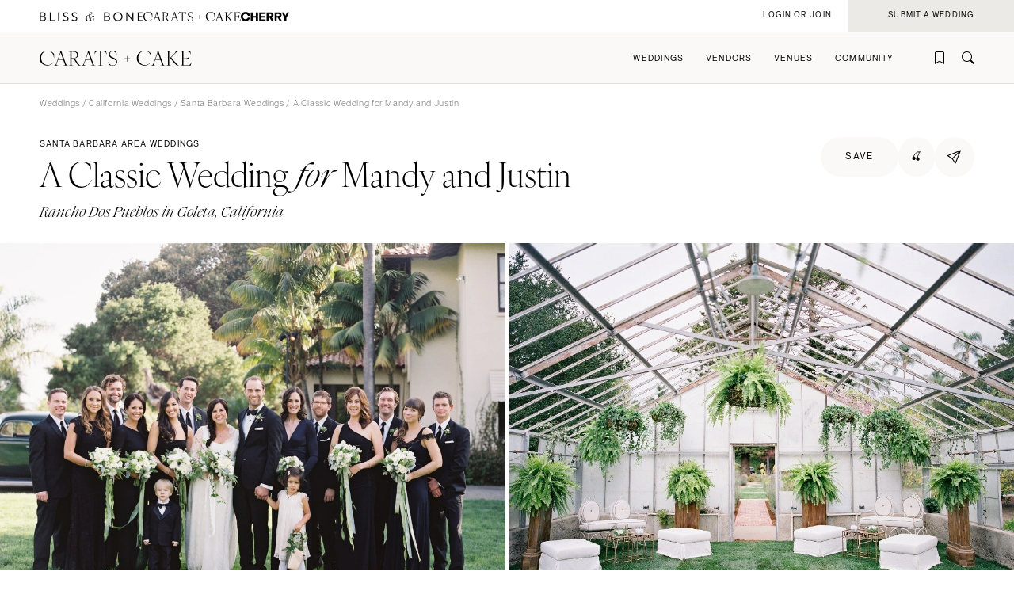

--- FILE ---
content_type: text/html; charset=UTF-8
request_url: https://caratsandcake.com/wedding/mandyandjustin
body_size: 10681
content:



	


	<!DOCTYPE HTML>
<html lang="en">
<head>
<link rel="preconnect" href="https://use.typekit.net">
<link rel="preconnect" href="https://cdnjs.cloudflare.com">
<meta charset="utf-8">
<meta name="viewport" content="width=device-width,initial-scale=1">
<meta name="theme-color" content="#ffffff">



<title>Santa Barbara Area Weddings | Rancho Dos Pueblos | Mandy & Justin</title>
<meta name="description" content="Inside Mandy & Justin's Rancho Dos Pueblos wedding: View all of the design details, and connect with the Santa Barbara area vendors who made it happen.">
<meta name="author" content="">

<meta name="robots" content="INDEX, FOLLOW">

<!-- Open Graph -->
<meta property="og:title" content="Santa Barbara Area Weddings | Rancho Dos Pueblos | Mandy & Justin">
<meta property="og:description" content="Inside Mandy & Justin's Rancho Dos Pueblos wedding: View all of the design details, and connect with the Santa Barbara area vendors who made it happen.">
<meta property="og:type" content="website">

<meta property="og:image" content="/_images/utility/Carats-and-Cake-fb.jpg">

<!-- Twitter Card -->
<meta name="twitter:title" content="Santa Barbara Area Weddings | Rancho Dos Pueblos | Mandy & Justin">
<meta name="twitter:card" content="summary">
<meta name="twitter:description" content="Inside Mandy & Justin's Rancho Dos Pueblos wedding: View all of the design details, and connect with the Santa Barbara area vendors who made it happen.">
<meta name="twitter:image" content="/_images/utility/Carats-and-Cake-tw.jpg">

	

<link rel="icon" type="image/png" href="/favicon-96x96.png?v=2" sizes="96x96" />
<link rel="icon" type="image/svg+xml" href="/favicon.svg?v=2" />
<link rel="shortcut icon" href="/favicon.ico?v=2" />
<link rel="apple-touch-icon" sizes="180x180" href="/apple-touch-icon.png?v=2" />
<meta name="apple-mobile-web-app-title" content="Carats + Cake" />
<link rel="manifest" href="/site.webmanifest?v=2" />

<link rel="stylesheet preload" href="https://use.typekit.net/irr0rbw.css" type="text/css" media="all" as="style">
<link rel="stylesheet" href="https://caratsandcake.com/_css/global.css?20260113" type="text/css">

<link rel="stylesheet" href="https://caratsandcake.com/_css/wedding_detail.css?20260113" type="text/css" />
<style>
.videoSection .content {
	padding:var(--paddingHigher);
	margin-top:0;
	margin-bottom: 0;
}
.videoSection {
	background:rgba(236, 234, 230, 0.7);
}
</style>


<script src="https://cdnjs.cloudflare.com/ajax/libs/cash/8.1.0/cash.min.js"></script>
<script src="https://cdnjs.cloudflare.com/ajax/libs/gsap/3.13.0/gsap.min.js" integrity="sha512-NcZdtrT77bJr4STcmsGAESr06BYGE8woZdSdEgqnpyqac7sugNO+Tr4bGwGF3MsnEkGKhU2KL2xh6Ec+BqsaHA==" crossorigin="anonymous" referrerpolicy="no-referrer"></script>
<script src="https://cdnjs.cloudflare.com/ajax/libs/gsap/3.13.0/ScrollTrigger.min.js" integrity="sha512-P2IDYZfqSwjcSjX0BKeNhwRUH8zRPGlgcWl5n6gBLzdi4Y5/0O4zaXrtO4K9TZK6Hn1BenYpKowuCavNandERg==" crossorigin="anonymous" referrerpolicy="no-referrer"></script>
<script src="https://cdnjs.cloudflare.com/ajax/libs/gsap/3.13.0/ScrollToPlugin.min.js" integrity="sha512-kz526itdNcpyMs18TLPOhsnIeOIO1JywWKbbF77zR+ZKpZ4gwubXhwaURHpt5Se9AAqSK2j8ID0LnfXsB2Jkjg==" crossorigin="anonymous" referrerpolicy="no-referrer"></script>
<script src="https://caratsandcake.com/_scripts/cncMain-min.js?20260119a"></script>

<script src="https://cdnjs.cloudflare.com/ajax/libs/jquery/3.7.1/jquery.min.js" integrity="sha512-v2CJ7UaYy4JwqLDIrZUI/4hqeoQieOmAZNXBeQyjo21dadnwR+8ZaIJVT8EE2iyI61OV8e6M8PP2/4hpQINQ/g==" crossorigin="anonymous" referrerpolicy="no-referrer"></script>
<script src="https://cdnjs.cloudflare.com/ajax/libs/justifiedGallery/3.8.1/js/jquery.justifiedGallery.min.js" integrity="sha512-8dQZtymfQeDiZ4bBCFhrKZhDcZir15MqnEDBRiR6ReIVHLcdnCyJrhPIS0QifLGuMkFZsw9QMNeD9JtiLwieTQ==" crossorigin="anonymous" referrerpolicy="no-referrer"></script>
<script src="https://caratsandcake.com/_scripts/weddingDetail-min.js?20260119a"></script>
<script type='text/javascript' src='https://platform-api.sharethis.com/js/sharethis.js#property=6908d95b50eca9f24072510a&product=inline-share-buttons' async='async'></script>



<!-- Google Tag Manager -->
<script>(function(w,d,s,l,i){w[l]=w[l]||[];w[l].push({'gtm.start':
new Date().getTime(),event:'gtm.js'});var f=d.getElementsByTagName(s)[0],
j=d.createElement(s),dl=l!='dataLayer'?'&l='+l:'';j.async=true;j.src=
'https://www.googletagmanager.com/gtm.js?id='+i+dl;f.parentNode.insertBefore(j,f);
})(window,document,'script','dataLayer','GTM-54MH59X');</script>
<!-- End Google Tag Manager -->


</head>

<body>


<!-- Google Tag Manager (noscript) -->
<noscript><iframe src="https://www.googletagmanager.com/ns.html?id=GTM-54MH59X"
height="0" width="0" style="display:none;visibility:hidden"></iframe></noscript>
<!-- End Google Tag Manager (noscript) -->



<nav id="mainNav">
	<ul>
		<li>
			<a class="dropList" title="Weddings" href="https://caratsandcake.com/featured-weddings">Weddings</a>
			<ul class="submenu">
				<li class="column list narrow">
					<div class="topHead"><span>Explore Weddings</span></div>
					<ul data-title="Explore Weddings">
						<li><a href="https://caratsandcake.com/cherry" title="Search Wedding Photos">Cherry</a></li>
						<li><a href="https://caratsandcake.com/featured-weddings" title="Explore Featured Weddings">Featured Weddings</a></li>
						<li><a href="https://caratsandcake.com/wedding-highlights" title="View the Highlight Gallery">Highlight Gallery</a></li>
						<li><a href="https://caratsandcake.com/weddings" title="All Weddings">All Weddings</a></li>
					</ul>
				</li>
				<li class="column list">
					<div class="topHead"><span>Get Featured</span></div>
					<ul data-title="Get Featured">
					<li><a rel="nofollow" class="loginButton loginAccButton" title="Join the Community">Join the Community</a></li>
						<li><a href="https://caratsandcake.com/submit-a-wedding" title="Submit a Wedding">Submit a Wedding</a></li>
						<li><a href="https://caratsandcake.com/about-cherry" title="About Cherry">About Cherry</a></li>
						<li><a href="https://caratsandcake.com/articles" title="Weddings 101">Weddings 101</a></li>
						<li><a href="https://caratsandcake.com/help-center" title="Help Center">Help Center</a></li>
					</ul>
				</li>
				<li class="column image">
				
					<div class="imgCont">
						<a href="https://caratsandcake.com/submit-a-wedding" class="topHead" title="Submit a Wedding">Submit a Wedding</a>
						<ul class="image">
							<li>
								<a href="https://caratsandcake.com/submit-a-wedding" title="Submit a Wedding">
									
										<img src="https://caratsandcake.com/_images/cache/rebecca-and-evan-samuel-lippke-3-266368-1764013248.webp" alt="Submit your Wedding to Carats & Cake" loading="lazy" width="190" height="285">
									
								</a>
							</li>
						</ul>
					</div>
				
				</li>
			</ul>
		</li>
		<li>
			<a class="dropList" title="Vendors" href="https://caratsandcake.com/featured-wedding-vendors">Vendors</a>
			<ul class="submenu">
				<li class="column list">
					<div class="topHead"><span>Build Your Vendor Team</span></div>
					<ul data-title="Build Your Vendor Team">
						
						<li><a href="https://caratsandcake.com/wedding-vendors" title="Search Wedding Vendors by Location">Search by Location</a></li>
						<li><a href="https://caratsandcake.com/wedding-vendors/wedding-planners" title="Search Wedding Planning & Design">Planning & Design</a></li>
						<li><a href="https://caratsandcake.com/wedding-vendors/wedding-photographers" title="Search Wedding Photographers">Photographers</a></li> 
						<li><a href="https://caratsandcake.com/wedding-vendors/wedding-florists" title="Search Wedding Florists">Flowers</a></li>
						<li><a href="https://caratsandcake.com/wedding-vendors/wedding-videographers" title="Search Wedding Videographers">Videographers</a></li>
						<li><a href="https://caratsandcake.com/wedding-vendors/wedding-content-creators" title="Search Content Creators">Content Creators</a></li>
						<li><a href="https://caratsandcake.com/wedding-vendors/wedding-caterers" title="Search Wedding Caterers">Catering</a></li>
						<li><a href="https://caratsandcake.com/wedding-vendors/wedding-cakes" title="Search Wedding Cakes">Cakes</a></li>
						<li><a href="https://caratsandcake.com/wedding-vendors/wedding-websites" title="Search Wedding Websites">Wedding Websites</a></li>
						<li><a href="https://caratsandcake.com/wedding-vendors/wedding-invitations" title="Search Wedding Invitations">Invitations</a></li>
						<li><a href="https://caratsandcake.com/wedding-vendors/online-wedding-invitations" title="Search Online Invitations">Online Invitations</a></li>
						<li><a href="https://caratsandcake.com/wedding-vendors/wedding-stationery" title="Search Wedding Stationery">Stationery</a></li>
						<li><a href="https://caratsandcake.com/wedding-vendors/wedding-hair-and-makeup" title="Search Wedding Hair & Makeup">Hair & Makeup</a></li>
						<li><a href="https://caratsandcake.com/wedding-vendors/wedding-bands" title="Search Wedding Bands">Bands</a></li>
						<li><a href="https://caratsandcake.com/wedding-vendors/wedding-djs" title="Search Wedding DJs">DJs</a></li>
						<li><a href="https://caratsandcake.com/wedding-vendors/wedding-music" title="Search Wedding Musicians">Music</a></li>
						<li><a href="https://caratsandcake.com/wedding-vendors/wedding-entertainment" title="Search Wedding Entertainment">Entertainment</a></li>
						<li><a href="https://caratsandcake.com/wedding-vendors/wedding-decor" title="Search Wedding Lighting & Decor">Lighting & Decor</a></li>
						<li><a href="https://caratsandcake.com/wedding-vendors/wedding-rentals" title="Search Wedding Rentals">Rentals</a></li>
						<li><a href="https://caratsandcake.com/wedding-vendors/wedding-officiants" title="Search Wedding Officiants">Officiants</a></li>
						<li><a href="https://caratsandcake.com/wedding-vendors/wedding-dresses" title="Search Wedding Dresses">Dresses</a></li>
						<li><a href="https://caratsandcake.com/wedding-vendors/wedding-shoes" title="Search Wedding Shoes">Shoes</a></li>
						<li><a href="https://caratsandcake.com/wedding-vendors/wedding-hair-accessories" title="Search Wedding Hair Accessories">Hair Accessories</a></li>
						<li><a href="https://caratsandcake.com/wedding-vendors/bridesmaid-dresses" title="Search Wedding Bridesmaid Dresses">Bridesmaid Dresses</a></li>
						<li><a href="https://caratsandcake.com/wedding-vendors/wedding-suits-wedding-tuxedos" title="Search Wedding Suits & Tuxedos">Suits & Tuxedos</a></li>
						<li><a href="https://caratsandcake.com/wedding-vendors/wedding-rings" title="Search Wedding Rings & Jewelry">Rings & Jewelry</a></li>
						<li><a href="https://caratsandcake.com/wedding-vendors/wedding-transportation-limos" title="Search Wedding Transportation & Limos">Transportation</a></li>
						<li><a href="https://caratsandcake.com/wedding-vendors/wedding-favors-gifts" title="Search Wedding Favors & Gifts">Favors & Gifts</a></li>


					</ul>
				</li>
				<li class="column list narrow">
					<div class="topHead"><span>For Vendors</span></div>
					<ul data-title="For Vendors">
						<li><a href="https://caratsandcake.com/why-carats-and-cake" title="Why Carats & Cake">Why Carats & Cake</a></li>
						<li><a href="https://caratsandcake.com/membership-features-and-pricing" title="Membership Features">Membership Features</a></li>
					<li><a rel="nofollow" class="loginButton loginAccButton" title="Create a Free Profile">Create a Free Profile</a></li>
						<li><a href="https://caratsandcake.com/submit-a-wedding" title="Submit a Wedding">Submit a Wedding</a></li>
						<li><a href="https://caratsandcake.com/help-center/claim-existing-profile" title="How to Claim an Existing Profile">How to Claim an Existing Profile</a></li>
					</ul>
				</li>
				<li class="column image">
				
					<div class="imgCont">
						<a href="https://caratsandcake.com/wedding-vendors" class="topHead" title="Explore Vendors">Explore Vendors</a>
						<ul class="image">
							<li>
								<a href="https://caratsandcake.com/wedding-vendors" title="Explore Vendors">
									
										<img src="https://caratsandcake.com/_images/cache/Barnes-Foundation-Wedding-00025-266367-1764013240.webp" alt="See Carats & Cake featured wedding vendors" loading="lazy" width="190" height="285">
									
								</a>
							</li>
						</ul>
					</div>
				
				</li>
			</ul>
		</li>
		<li>
			<a class="dropList" title="Venues" href="https://caratsandcake.com/featured-wedding-venues">Venues</a>
			<ul class="submenu">
				<li class="column list">
					<div class="topHead"><span>Find Your Venue</span></div>
					<ul data-title="Find Your Venue">
						
						<li><a href="https://caratsandcake.com/wedding-venues" title="Search Wedding Venues by Location">Search by Location</a></li>
						<li><a href="https://caratsandcake.com/wedding-venues/hotel" title="Search Resort & Hotel Wedding Venues">Resort & Hotel</a></li>
						<li><a href="https://caratsandcake.com/wedding-venues/event-space" title="Search Event Space Weddding Venues">Event Space</a></li> 
						<li><a href="https://caratsandcake.com/wedding-venues/vineyard" title="Search Vineyard Wedding Venues">Vineyard</a></li>
						<li><a href="https://caratsandcake.com/wedding-venues/estate" title="Search Estate Wedding Venues">Estate</a></li>
						<li><a href="https://caratsandcake.com/wedding-venues/country-club" title="Search Country Club Wedding Venues">Country Club</a></li>
						<li><a href="https://caratsandcake.com/wedding-venues/barn" title="Search Barn Wedding Venues">Barn</a></li>
						<li><a href="https://caratsandcake.com/wedding-venues/museum" title="Search Museum Wedding Venues">Museum</a></li>
						<li><a href="https://caratsandcake.com/wedding-venues/restaurant" title="Search Restaurant Wedding Venues">Restaurant</a></li>
						<li><a href="https://caratsandcake.com/wedding-venues/beach" title="Search Beach Wedding Venues">Beach</a></li>
						<li><a href="https://caratsandcake.com/wedding-venues/desert" title="Search Desert Wedding Venues">Desert</a></li>
						<li><a href="https://caratsandcake.com/wedding-venues/garden" title="Search Garden Wedding Venues">Garden</a></li>
						<li><a href="https://caratsandcake.com/wedding-venues/mountain" title="Search Mountain Wedding Venues">Mountain</a></li>
						<li><a href="https://caratsandcake.com/wedding-venues/outdoor" title="Search Outdoor Wedding Venues">Outdoor</a></li>
						<li><a href="https://caratsandcake.com/wedding-venues/waterfront" title="Search Waterfront Wedding Venues">Waterfront</a></li>
					</ul>
				</li>
				<li class="column list narrow">
					<div class="topHead"><span>For Venues</span></div>
					<ul data-title="For Vendors">
						<li><a href="https://caratsandcake.com/why-carats-and-cake" title="Why Carats & Cake">Why Carats & Cake</a></li>
						<li><a href="https://caratsandcake.com/membership-features-and-pricing" title="Membership Features">Membership Features</a></li>
					<li><a rel="nofollow" class="loginButton loginAccButton" title="Create a Free Profile">Create a Free Profile</a></li>
						<li><a href="https://caratsandcake.com/submit-a-wedding" title="Submit a Wedding">Submit a Wedding</a></li>
						<li><a href="https://caratsandcake.com/help-center/claim-existing-profile" title="How to Claim an Existing Profile">How to Claim an Existing Profile</a></li>
					</ul>
				</li>
				<li class="column image">
				
					<div class="imgCont">
						<a href="https://caratsandcake.com/wedding-venues" class="topHead" title="Explore Venues">Explore Venues</a>
						<ul class="image">
							<li>
								<a href="https://caratsandcake.com/wedding-venues" title="Explore Venues">
									
										<img src="https://caratsandcake.com/_images/cache/Shabei-and-Xiancong-Carmen-de-Los-Chapiteles-030-266366-1764013203.webp" alt="" loading="lazy" width="190" height="285">
									
								</a>
							</li>
						</ul>
					</div>
				
				</li>
			</ul>
		</li>
		<li>
			<a class="dropList" title="Venues" href="https://caratsandcake.com/why-carats-and-cake">Community</a>
			<ul class="submenu">
				<li class="column list narrow">
					<div class="topHead"><span>For Vendors & Venues</span></div>
					<ul data-title="For Vendors & Venues">
						<li><a href="https://caratsandcake.com/why-carats-and-cake" title="Why Carats & Cake">Why Carats & Cake</a></li>
						<li><a href="https://caratsandcake.com/membership-features-and-pricing" title="Membership Features">Membership Features</a></li>
					<li><a rel="nofollow" class="loginButton loginAccButton" title="Create a Free Profile">Create a Free Profile</a></li>
						<li><a href="https://caratsandcake.com/help-center/claim-existing-profile" title="How to Claim an Existing Profile">How to Claim an Existing Profile</a></li>
						<li><a href="https://caratsandcake.com/submit-a-wedding" title="Submit a Wedding">Submit a Wedding</a></li>
						<li><a href="https://caratsandcake.com/how-wedding-submissions-work" title="Lifecycle of a Submission">Lifecycle of a Submission</a></li>
					</ul>
				</li>
				<li class="column list">
					<div class="topHead"><span>For Couples</span></div>
					<ul data-title="For Couples">
					<li><a rel="nofollow" class="loginButton loginAccButton" title="Join the Community">Join the Community</a></li>
						<li><a href="https://caratsandcake.com/submit-a-wedding" title="Submit my Wedding">Submit my Wedding</a></li>
						<li><a href="https://caratsandcake.com/articles" title="Weddings 101">Weddings 101</a></li>
					</ul>
				</li>
				<li class="column image">
				
					<div class="imgCont">
						<a href="https://caratsandcake.com/account" class="topHead" title="Join the Community">Join the Community</a>
						<ul class="image">
							<li>
								<a href="https://caratsandcake.com/account" title="Join the Community">
									
										<img src="https://caratsandcake.com/_images/cache/sammy-richard-alice-mahran-join-2-266369-1764013255.webp" alt="" loading="lazy" width="190" height="285">
									
								</a>
							</li>
						</ul>
					</div>
				
				</li>
			</ul>
		</li>
	</ul>
</nav>

	
	<div id="mainContent">
	
		<header>
			<div class="topHeader">
				<div class="logoCont">
					<a href="https://blissandbone.com" class="logoSmall bandb" title="Find the Best Wedding Website and Top Websites for Weddings"></a>
					<a href="https://caratsandcake.com/" class="logoSmall candc" title="See the latest Weddings to Find a Wedding Venue and Build Your Wedding Vendor Team"></a>
					<a href="/cherry" class="logoSmall cherry" title="Search wedding photos"></a>
				</div>
			</div>
			<div class="navHeader">
				<a href="https://caratsandcake.com/" class="logo" title="See the latest Weddings to Find a Wedding Venue and Build Your Wedding Vendor Team"></a>
				<div id="topNav">
					<ul>
						
						<li><a rel="nofollow" class="icon-bookmark loginButton loginAccButton" title="Inspiration"></a></li>
						<li><a href="https://caratsandcake.com/search" class="icon-search" title="Search the site by typing in keywords"></a></li>
					</ul>
					<a class="menu" title="Open Menu"></a>
				</div>
			</div>
		</header>
		
		<div class="accountCont">
			<a rel="nofollow" class="accountNavLink loginHide loginAccButton"><span>Account</span></a>
			<ul class="accountNav">
				<li><a href="/account">Profile</a></li>
				<li><a href="/cherry/collections">Collections &#127826</a></li>
				<li><a href="https://caratsandcake.com/?ACT=16">Log Out</a></li>
			</ul>
			<a rel="nofollow" class="loginShow loginButton loginAccButton"><span>Login or Join</span></a>
			<a rel="nofollow" href="/submit-a-wedding" class="joinNow"><span>Submit a Wedding<span></a>
		</div>
		
		<script src="https://caratsandcake.com/_scripts/navigation-min.js?20260119a"></script>
		
		





	


	
	<section class="breadcrumb">
		<div class="breadcrumb-links smallText">
			<a href="https://caratsandcake.com/weddings" title="Weddings">Weddings</a> / 
			
				
					
					
					
					<a href="https://caratsandcake.com/weddings/california" title=" Weddings">California Weddings</a> / 
					<a href="https://caratsandcake.com/weddings/california/santa-barbara" title=" Weddings">Santa Barbara Weddings</a> / 
				
			
			 A Classic Wedding  for</em> Mandy and Justin 
		</div>
	</section>
	<section class="headingBlock linkSite">
		<div class="textBlock">
			<div class="flex spaceBtw noWrap" style="column-gap: 16px;">
				<div class="preHeader">Santa Barbara area weddings</div>
			</div>
			<h1>A Classic Wedding <em>for</em> Mandy and Justin</h1>
				
					<div class="subHeader detailLocation">Rancho Dos Pueblos in Goleta, California </div>
				
		</div>
		<div class="rightSide">
			<div class="top flex" style="column-gap: 10px;">
				
					<a rel="nofollow" href="https://caratsandcake.com/?ACT=179&url_title=mandyandjustin" class="preHeader loginHide button large rounded greyLight noMin"><span>saved</span></a>
					<a rel="nofollow" class="preHeader loginShow loginButton button large rounded greyLight noMin"><span>save</span></a>
				
				<a href="/cherry/wedding/mandyandjustin" class="button large rounded greyLight noMin circle cherryIcon"><span>&#127826</span></a>
				<div class="shareCont">
					<div class="shareButton button large rounded iconInline greyLight noMin circle"><span class="icon-online-invitations-empty"></span></div>
					<div class="shareItems"><div class="sharethis-inline-share-buttons"></div></div>
				</div>
			</div>
			<div class="bottom"></div>
		</div>
	</section>
	
	<div class="gridPhotos">
		<div class="topPhotos">
		
			
			<div class="photo">
			
				<img src="/_images/webcache3/e7481520347414_-_abcdef_-_4a1ffdda3f7c07740173b6d7537c0d926faf8813.webp" alt="A Classic Wedding for Mandy and Justin" width="1087" height="800" loading="lazy">
			
			</div>
			
		
			
			<div class="photo">
			
				<img src="/_images/webcache3/e6041520347265_-_abcdef_-_4a1ffdda3f7c07740173b6d7537c0d926faf8813.webp" alt="A Classic Wedding for Mandy and Justin" width="1000" height="736" loading="lazy">
			
			</div>
			
		
			
			<div class="photo">
			
				<img src="/_images/webcache3/73931520347262_-_abcdef_-_4a1ffdda3f7c07740173b6d7537c0d926faf8813.webp" alt="A Classic Wedding for Mandy and Justin" width="1000" height="736" loading="lazy">
			
			</div>
			
		
			
			<div class="photo">
			
				<img src="/_images/webcache3/86111520347246_-_abcdef_-_4a1ffdda3f7c07740173b6d7537c0d926faf8813.webp" alt="A Classic Wedding for Mandy and Justin" width="609" height="800" loading="lazy">
			
			</div>
			
		
			
			<div class="photo">
			
				<img src="/_images/webcache3/26091520347284_-_abcdef_-_4a1ffdda3f7c07740173b6d7537c0d926faf8813.webp" alt="A Classic Wedding for Mandy and Justin" width="574" height="800" loading="lazy">
			
			</div>
			
		
			
			<div class="photo">
			
				<img src="/_images/webcache3/54a41520347281_-_abcdef_-_4a1ffdda3f7c07740173b6d7537c0d926faf8813.webp" alt="A Classic Wedding for Mandy and Justin" width="589" height="800" loading="lazy">
			
			</div>
			
		
			
			<div class="photo">
			
				<img src="/_images/webcache3/fde71520347297_-_abcdef_-_4a1ffdda3f7c07740173b6d7537c0d926faf8813.webp" alt="A Classic Wedding for Mandy and Justin" width="589" height="800" loading="lazy">
			
			</div>
			
		
			
			<div class="photo">
			
				<img src="/_images/webcache3/f9a61520347260_-_abcdef_-_4a1ffdda3f7c07740173b6d7537c0d926faf8813.webp" alt="A Classic Wedding for Mandy and Justin" width="589" height="800" loading="lazy">
			
			</div>
			
		
			
			<div class="photo">
			
				<img src="/_images/webcache3/76821520347275_-_abcdef_-_4a1ffdda3f7c07740173b6d7537c0d926faf8813.webp" alt="A Classic Wedding for Mandy and Justin" width="589" height="800" loading="lazy">
			
			</div>
			
		
			
			<div class="photo">
			
				<img src="/_images/webcache3/88331520347278_-_abcdef_-_4a1ffdda3f7c07740173b6d7537c0d926faf8813.webp" alt="A Classic Wedding for Mandy and Justin" width="589" height="800" loading="lazy">
			
			</div>
			
		
			
			<div class="photo">
			
				<img src="/_images/webcache3/aae21520347294_-_abcdef_-_4a1ffdda3f7c07740173b6d7537c0d926faf8813.webp" alt="A Classic Wedding for Mandy and Justin" width="589" height="800" loading="lazy">
			
			</div>
			
		
			
			<div class="photo">
			
				<img src="/_images/webcache3/f1111520347268_-_abcdef_-_4a1ffdda3f7c07740173b6d7537c0d926faf8813.webp" alt="A Classic Wedding for Mandy and Justin" width="589" height="800" loading="lazy">
			
			</div>
			
		
			
			<div class="photo">
			
				<img src="/_images/webcache3/595a1520347289_-_abcdef_-_4a1ffdda3f7c07740173b6d7537c0d926faf8813.webp" alt="A Classic Wedding for Mandy and Justin" width="589" height="800" loading="lazy">
			
			</div>
			
		
			
			<div class="photo">
			
				<img src="/_images/webcache3/4a681520347286_-_abcdef_-_4a1ffdda3f7c07740173b6d7537c0d926faf8813.webp" alt="A Classic Wedding for Mandy and Justin" width="589" height="800" loading="lazy">
			
			</div>
			
		
			
			<div class="photo">
			
				<img src="/_images/webcache3/427c1520347273_-_abcdef_-_4a1ffdda3f7c07740173b6d7537c0d926faf8813.webp" alt="A Classic Wedding for Mandy and Justin" width="585" height="800" loading="lazy">
			
			</div>
			
		
			
			<div class="photo">
			
				<img src="/_images/webcache3/4fa81520347270_-_abcdef_-_4a1ffdda3f7c07740173b6d7537c0d926faf8813.webp" alt="A Classic Wedding for Mandy and Justin" width="589" height="800" loading="lazy">
			
			</div>
			
		
			
			<div class="photo">
			
				<img src="/_images/webcache3/f54e1520347292_-_abcdef_-_4a1ffdda3f7c07740173b6d7537c0d926faf8813.webp" alt="A Classic Wedding for Mandy and Justin" width="584" height="800" loading="lazy">
			
			</div>
			
		
			
			<div class="photo">
			
				<img src="/_images/webcache3/6b1c1520347252_-_abcdef_-_4a1ffdda3f7c07740173b6d7537c0d926faf8813.webp" alt="A Classic Wedding for Mandy and Justin" width="589" height="800" loading="lazy">
			
			</div>
			
		
			
			<div class="photo">
			
				<img src="/_images/webcache3/53991520347257_-_abcdef_-_4a1ffdda3f7c07740173b6d7537c0d926faf8813.webp" alt="A Classic Wedding for Mandy and Justin" width="589" height="800" loading="lazy">
			
			</div>
			
		
			
			<div class="photo">
			
				<img src="/_images/webcache3/be3b1520347249_-_abcdef_-_4a1ffdda3f7c07740173b6d7537c0d926faf8813.webp" alt="A Classic Wedding for Mandy and Justin" width="589" height="800" loading="lazy">
			
			</div>
			
		
		</div>
		<div class="seeMore mainHeader"><a title="see more photos">See More Photos</a></div>
	</div>



	<div class="vendorTeam">
		<section class="contentFull max">
			<h2>Vendor Team</h2>
			<div class="vendors">
			
	                
					
						
						<a class="vendor" href="https://caratsandcake.com/vendor/jill-and-co-events" title="Wedding Planner / Designer: Jill &amp; Co. Events">
						
							
							<dt class="icon-planner-designer">Planning & Design<sup class="icon-free"></sup></dt>
							<dd>Jill &amp; Co. Events</dd>
						
						</a>
						
					
				
					
						
						<a class="vendor" href="https://caratsandcake.com/vendor/jose-villa" title="Wedding Photographer: Jose Villa">
						
							
							<dt class="icon-photographer">Photographer<sup class="icon-free"></sup></dt>
							<dd>Jose Villa</dd>
						
						</a>
						
					
				
					
					
					<a class="vendor" href="https://caratsandcake.com/venue/rancho-dos-pueblos" title="Wedding Venue: Rancho Dos Pueblos">
					
						<span class="icon-info"><span>Rentals from Casa de Perrin, La Tavola Fine Linen, Classic Party Rentals and Zephyr Tents.</span></span>
						<dt class="icon-venue">Venue<sup class="icon-free"></sup></dt>
						<dd>Rancho Dos Pueblos</dd>
					
					</a>
					
					
				
					
						
						<a class="vendor" href="https://caratsandcake.com/vendor/mindy-rice-floral-and-event-design" title="Wedding Flowers: Mindy Rice Floral And Event Design">
						
							
							<dt class="icon-flowers">Flowers<sup class="icon-free"></sup></dt>
							<dd>Mindy Rice Floral And Event Design</dd>
						
						</a>
						
					
				
					
						
						<a class="vendor" href="https://caratsandcake.com/vendor/elysium-productions" title="Wedding Videographer: Elysium Productions">
						
							
							<dt class="icon-videographer">Videographer<sup class="icon-free"></sup></dt>
							<dd>Elysium Productions</dd>
						
						</a>
						
					
				
					
						
						<a class="vendor" href="https://caratsandcake.com/vendor/new-west-catering" title="Wedding Caterer: New West Catering">
						
							
							<dt class="icon-caterer">Caterer<sup class="icon-free"></sup></dt>
							<dd>New West Catering</dd>
						
						</a>
						
					
				
					
						
						<a class="vendor" href="https://caratsandcake.com/vendor/renauds-patisserie-and-bistro" title="Wedding Cake: Renaud&#8217;s Patisserie &amp; Bistro">
						
							
							<dt class="icon-cake">Cake<sup class="icon-free"></sup></dt>
							<dd>Renaud&#8217;s Patisserie &amp; Bistro</dd>
						
						</a>
						
					
				
					
						
						<a class="vendor" href="https://caratsandcake.com/vendor/lazaro-press-and-design" title="Invitations: Lazaro Press &amp; Design ">
						
							
							<dt class="icon-invitations">Invitations<sup class="icon-free"></sup></dt>
							<dd>Lazaro Press &amp; Design </dd>
						
						</a>
						
					
				
					
						
						<a class="vendor" href="https://caratsandcake.com/vendor/team-hair-and-makeup" title="Wedding Hair & Makeup: TEAM Hair and Makeup Inc.">
						
							
							<dt class="icon-hair-makeup">Hair & Makeup<sup class="icon-free"></sup></dt>
							<dd>TEAM Hair and Makeup Inc.</dd>
						
						</a>
						
					
				
					
						
						<a class="vendor" href="https://caratsandcake.com/vendor/dash-entertainment" title="Wedding Band: Dash Entertainment">
						
							
							<dt class="icon-band">Band<sup class="icon-free"></sup></dt>
							<dd>Dash Entertainment</dd>
						
						</a>
						
					
				
					
				
					
				
					
				
					
				
					
				
					
				
					
				
					
				
					
				
					
				
					
				
					
				
				
			</div>
		</section>
	</div>


	
	
	<section class="scrollSlider justForYou contentFull">
		<div class="headingBlock linkSite">
			<div class="textBlock">
				<div class="preHeader">Just For You</div>
				<h2>Weddings You Might Like</h2>
			</div>
			<div class="rightSide">
				<a href="https://caratsandcake.com/weddings" class="button rounded" title="View All Weddings You Might Like"><span>view all</span></a>
			</div>
		</div>
		<div class="horizontalScroll">
			<a class="arrowScroll articleArrow left disabled" title="scroll left"></a>
			<div class="scroll">
			
				<a class="article" href="https://caratsandcake.com/wedding/ali-and-bennett" title="A Couture-Inspired Wedding for Ali and Bennett">
					<div class="img">
					
						
							<img src="/_images/webcache3/ali-and-bennett-wedding-691c97ca82e1d-crop-0543c3dc_-_abcdef_-_03a9de1d955b364df3ec704af30a2c98e952cead.webp" alt="A Couture-Inspired Wedding for Ali and Bennett" loading="lazy" width="240" height="360">
						
					
					</div>
					<div class="text">
						<div class="preHeader">Wedding</div>
						<div class="subHeader">A Couture-Inspired Wedding <em>for</em> Ali and Bennett</div>
						<div class="minorText ital">Cassis, France</div>
					</div>
				</a>
			
				<a class="article" href="https://caratsandcake.com/wedding/sydney-and-kurt" title="A Whimsical Wedding for Sydney and Kurt">
					<div class="img">
					
						
							<img src="/_images/webcache3/sydney-and-kurt-wedding-690ff636830df-crop-b16cc9fc_-_abcdef_-_03a9de1d955b364df3ec704af30a2c98e952cead.webp" alt="A Whimsical Wedding for Sydney and Kurt" loading="lazy" width="240" height="360">
						
					
					</div>
					<div class="text">
						<div class="preHeader">Wedding</div>
						<div class="subHeader">A Whimsical Wedding for&nbsp;Sydney and Kurt</div>
						<div class="minorText ital">Portland, Oregon </div>
					</div>
				</a>
			
				<a class="article" href="https://caratsandcake.com/wedding/emily-and-jason" title="A Vibrant Wedding for Emily and Jason">
					<div class="img">
					
						
							<img src="/_images/webcache3/emily-and-jason-wedding-696078a3db909-crop-481df49e_-_abcdef_-_03a9de1d955b364df3ec704af30a2c98e952cead.webp" alt="A Vibrant Wedding for Emily and Jason" loading="lazy" width="240" height="360">
						
					
					</div>
					<div class="text">
						<div class="preHeader">Wedding</div>
						<div class="subHeader">A Vibrant Wedding <em>for</em> Emily and Jason</div>
						<div class="minorText ital">Detroit, Michigan </div>
					</div>
				</a>
			
				<a class="article" href="https://caratsandcake.com/wedding/caroline-and-tyler-3" title="An Autumn Wedding for Caroline and Tyler">
					<div class="img">
					
						
							<img src="/_images/webcache3/caroline-and-tyler-wedding-6914ef77e9929-crop-8fa6796b_-_abcdef_-_03a9de1d955b364df3ec704af30a2c98e952cead.webp" alt="An Autumn Wedding for Caroline and Tyler" loading="lazy" width="240" height="360">
						
					
					</div>
					<div class="text">
						<div class="preHeader">Wedding</div>
						<div class="subHeader">An Autumn Wedding <em>for</em> Caroline and Tyler</div>
						<div class="minorText ital">Charlotte, North Carolina </div>
					</div>
				</a>
			
				<a class="article" href="https://caratsandcake.com/wedding/sydney-and-austin" title="An Hacienda Wedding for Sydney and Austin">
					<div class="img">
					
						
							<img src="/_images/webcache3/sydney-and-austin-wedding-691696e2350c4-crop-22ddbe49_-_abcdef_-_03a9de1d955b364df3ec704af30a2c98e952cead.webp" alt="An Hacienda Wedding for Sydney and Austin" loading="lazy" width="240" height="360">
						
					
					</div>
					<div class="text">
						<div class="preHeader">Wedding</div>
						<div class="subHeader">An Hacienda&nbsp;Wedding <em>for</em> Sydney and Austin</div>
						<div class="minorText ital">ursulo galvan, mexico</div>
					</div>
				</a>
			
				<a class="article" href="https://caratsandcake.com/wedding/ting-and-yuan" title="A Vibrant Wedding for Ting and Yuan">
					<div class="img">
					
						
							<img src="/_images/webcache3/ting-and-yuan-wedding-69160e4157458-crop-2be52227_-_abcdef_-_03a9de1d955b364df3ec704af30a2c98e952cead.webp" alt="A Vibrant Wedding for Ting and Yuan" loading="lazy" width="240" height="360">
						
					
					</div>
					<div class="text">
						<div class="preHeader">Wedding</div>
						<div class="subHeader">A Vibrant Wedding <em>for</em> Ting and Yuan</div>
						<div class="minorText ital">Salzburg, Austria</div>
					</div>
				</a>
			
				<a class="article" href="https://caratsandcake.com/wedding/storm-and-jan" title="A Mediterranean Wedding for Storm and Jan Willem">
					<div class="img">
					
						
							<img src="/_images/webcache3/storm-and-jan-willem-wedding-690a07b317f5d-crop-f5a48243_-_abcdef_-_03a9de1d955b364df3ec704af30a2c98e952cead.webp" alt="A Mediterranean Wedding for Storm and Jan Willem" loading="lazy" width="240" height="360">
						
					
					</div>
					<div class="text">
						<div class="preHeader">Wedding</div>
						<div class="subHeader">A Mediterranean Wedding <em>for</em> Storm and Jan Willem</div>
						<div class="minorText ital">Palamós, España</div>
					</div>
				</a>
			
				<a class="article" href="https://caratsandcake.com/wedding/summer-story-countryside-ease" title="A Summer Story of Countryside Ease">
					<div class="img">
					
						
							<img src="/_images/webcache3/lily-and-eric-wedding-690e1dcf2ced5-crop-57f22979_-_abcdef_-_03a9de1d955b364df3ec704af30a2c98e952cead.webp" alt="A Summer Story of Countryside Ease" loading="lazy" width="240" height="360">
						
					
					</div>
					<div class="text">
						<div class="preHeader">Editorial</div>
						<div class="subHeader">A Summer Story of Countryside Ease</div>
						<div class="minorText ital">Middleburg, Virginia </div>
					</div>
				</a>
			
				<a class="article" href="https://caratsandcake.com/wedding/jaylen-and-ryun" title="A Vintage Wedding for Jaylen  and Ryun">
					<div class="img">
					
						
							<img src="/_images/webcache3/jaylen-and-ryun-crop-b6618385_-_abcdef_-_03a9de1d955b364df3ec704af30a2c98e952cead.webp" alt="A Vintage Wedding for Jaylen  and Ryun" loading="lazy" width="240" height="360">
						
					
					</div>
					<div class="text">
						<div class="preHeader">Wedding</div>
						<div class="subHeader">A Vintage Wedding <em>for</em> Jaylen  and Ryun</div>
						<div class="minorText ital">Calozzo, Italy</div>
					</div>
				</a>
			
				<a class="article" href="https://caratsandcake.com/wedding/ludovica-and-stefano" title="A Classic Wedding for Ludovica and Stefano">
					<div class="img">
					
						
							<img src="/_images/webcache3/ludovica-and-stefano-wedding-69120b5191979-crop-4857afdd_-_abcdef_-_03a9de1d955b364df3ec704af30a2c98e952cead.webp" alt="A Classic Wedding for Ludovica and Stefano" loading="lazy" width="240" height="360">
						
					
					</div>
					<div class="text">
						<div class="preHeader">Wedding</div>
						<div class="subHeader">A Classic Wedding <em>for</em> Ludovica and Stefano</div>
						<div class="minorText ital">Fabbrica Durini, Italy</div>
					</div>
				</a>
			
				<a class="article" href="https://caratsandcake.com/wedding/arielle-and-andrew" title="An Elegant Wedding for Arielle  and Andrew ">
					<div class="img">
					
						
							<img src="/_images/webcache3/arielle-and-andrew-wedding-690b8bc31dd8f-crop-7357fb04_-_abcdef_-_03a9de1d955b364df3ec704af30a2c98e952cead.webp" alt="An Elegant Wedding for Arielle  and Andrew " loading="lazy" width="240" height="360">
						
					
					</div>
					<div class="text">
						<div class="preHeader">Wedding</div>
						<div class="subHeader">An Elegant Wedding <em>for</em> Arielle  and Andrew </div>
						<div class="minorText ital">Amenia, New York </div>
					</div>
				</a>
			
				<a class="article" href="https://caratsandcake.com/wedding/timeless-grandeur-at-villa-balbiano" title="Timeless Grandeur at Villa Balbiano">
					<div class="img">
					
						
							<img src="/_images/webcache3/juliette-and-alessandro-wedding-69534725648b0-crop-c15710de_-_abcdef_-_03a9de1d955b364df3ec704af30a2c98e952cead.webp" alt="Timeless Grandeur at Villa Balbiano" loading="lazy" width="240" height="360">
						
					
					</div>
					<div class="text">
						<div class="preHeader">Editorial</div>
						<div class="subHeader">Timeless Grandeur at Villa Balbiano</div>
						<div class="minorText ital">Ossuccio, Italy</div>
					</div>
				</a>
			
				<a class="article" href="https://caratsandcake.com/wedding/angelina-and-ryan" title="A Vintage Wedding for Angelina and Ryan">
					<div class="img">
					
						
							<img src="/_images/webcache3/angelina-and-ryan-wedding-6944015ab9518-crop-50afe514_-_abcdef_-_03a9de1d955b364df3ec704af30a2c98e952cead.webp" alt="A Vintage Wedding for Angelina and Ryan" loading="lazy" width="240" height="360">
						
					
					</div>
					<div class="text">
						<div class="preHeader">Wedding</div>
						<div class="subHeader">A Vintage Wedding <em>for</em> Angelina and Ryan</div>
						<div class="minorText ital">Naples, Florida </div>
					</div>
				</a>
			
				<a class="article" href="https://caratsandcake.com/wedding/mckenzie-and-dylan" title="A Classic Wedding for McKenzie and Dylan">
					<div class="img">
					
						
							<img src="/_images/webcache3/mckenzie-and-dylan-wedding-6908f98271c29-crop-819b92c0_-_abcdef_-_03a9de1d955b364df3ec704af30a2c98e952cead.webp" alt="A Classic Wedding for McKenzie and Dylan" loading="lazy" width="240" height="360">
						
					
					</div>
					<div class="text">
						<div class="preHeader">Wedding</div>
						<div class="subHeader">A Classic Wedding <em>for</em> McKenzie and Dylan</div>
						<div class="minorText ital">Charleston, South Carolina </div>
					</div>
				</a>
			
				<a class="article" href="https://caratsandcake.com/wedding/sammy-and-jared" title="A Colorful Wedding for Sammy and Jared">
					<div class="img">
					
						
							<img src="/_images/webcache3/sammy-and-jared-wedding-691f96ecdf0c5-crop-e440f93b_-_abcdef_-_03a9de1d955b364df3ec704af30a2c98e952cead.webp" alt="A Colorful Wedding for Sammy and Jared" loading="lazy" width="240" height="360">
						
					
					</div>
					<div class="text">
						<div class="preHeader">Wedding</div>
						<div class="subHeader">A Colorful Wedding <em>for</em> Sammy and Jared</div>
						<div class="minorText ital">Long Branch, New Jersey </div>
					</div>
				</a>
			
				<div class="article last"></div>
			</div>
			<a class="arrowScroll articleArrow right" title="scroll right"></a>
			<div class="spacer"></div>
		</div>
	</section>





		
		<footer>
		
		
			
		

	
	
	
		
	
		<section class="contentFull">
			<div class="smallText">Santa Barbara Wedding Venues</div>
			<ul class="items">
				
				<li><a href="/wedding-venues/california/santa-barbara?venue_type=hotel" title="Santa Barbara Resort & Hotel Wedding Venues">Santa Barbara Resort & Hotel Wedding Venues</a></li>
				
				<li><a href="/wedding-venues/california/santa-barbara?venue_type=event-space" title="Santa Barbara Event Space Wedding Venues">Santa Barbara Event Space Wedding Venues</a></li>
				
				<li><a href="/wedding-venues/california/santa-barbara?venue_type=vineyard" title="Santa Barbara Vineyard Wedding Venues">Santa Barbara Vineyard Wedding Venues</a></li>
				
				<li><a href="/wedding-venues/california/santa-barbara?venue_type=estate" title="Santa Barbara Estate Wedding Venues">Santa Barbara Estate Wedding Venues</a></li>
				
				<li><a href="/wedding-venues/california/santa-barbara?venue_type=country-club" title="Santa Barbara Country Club Wedding Venues">Santa Barbara Country Club Wedding Venues</a></li>
				
				<li><a href="/wedding-venues/california/santa-barbara?venue_type=barn" title="Santa Barbara Barn Wedding Venues">Santa Barbara Barn Wedding Venues</a></li>
				
				<li><a href="/wedding-venues/california/santa-barbara?venue_type=museum" title="Santa Barbara Museum Wedding Venues">Santa Barbara Museum Wedding Venues</a></li>
				
				<li><a href="/wedding-venues/california/santa-barbara?venue_type=restaurant" title="Santa Barbara Restaurant Wedding Venues">Santa Barbara Restaurant Wedding Venues</a></li>
				
				<li><a href="/wedding-venues/california/santa-barbara?venue_type=beach" title="Santa Barbara Beach Wedding Venues">Santa Barbara Beach Wedding Venues</a></li>
				
				<li><a href="/wedding-venues/california/santa-barbara?venue_type=desert" title="Santa Barbara Desert Wedding Venues">Santa Barbara Desert Wedding Venues</a></li>
				
				<li><a href="/wedding-venues/california/santa-barbara?venue_type=garden" title="Santa Barbara Garden Wedding Venues">Santa Barbara Garden Wedding Venues</a></li>
				
				<li><a href="/wedding-venues/california/santa-barbara?venue_type=mountain" title="Santa Barbara Mountain Wedding Venues">Santa Barbara Mountain Wedding Venues</a></li>
				
				<li><a href="/wedding-venues/california/santa-barbara?venue_type=outdoor" title="Santa Barbara Outdoor Wedding Venues">Santa Barbara Outdoor Wedding Venues</a></li>
				
				<li><a href="/wedding-venues/california/santa-barbara?venue_type=waterfront" title="Santa Barbara Waterfront Wedding Venues">Santa Barbara Waterfront Wedding Venues</a></li>
				
				<li><a href="https://caratsandcake.com/wedding-venues/by-city" title="Wedding Venues by City">Venues by City</a></li>
			</ul>
		</section>

		<section class="contentFull">
			<div class="smallText">Santa Barbara Wedding Vendors</div>
			<ul class="items">
				
				<li><a href="/wedding-vendors/california/santa-barbara/wedding-stationery" title="Santa Barbara Wedding Stationery">Santa Barbara Wedding Stationery</a></li>
				
				<li><a href="/wedding-vendors/california/santa-barbara/online-wedding-invitations" title="Santa Barbara Online Wedding Invitations">Santa Barbara Online Wedding Invitations</a></li>
				
				<li><a href="/wedding-vendors/california/santa-barbara/wedding-favors-gifts" title="Santa Barbara Wedding Favors & Gifts">Santa Barbara Wedding Favors & Gifts</a></li>
				
				<li><a href="/wedding-vendors/california/santa-barbara/wedding-transportation-limos" title="Santa Barbara Wedding Transportation & Limos">Santa Barbara Wedding Transportation & Limos</a></li>
				
				<li><a href="/wedding-vendors/california/santa-barbara/wedding-content-creators" title="Santa Barbara Wedding Content Creators">Santa Barbara Wedding Content Creators</a></li>
				
				<li><a href="/wedding-vendors/california/santa-barbara/wedding-entertainment" title="Santa Barbara Wedding Entertainment">Santa Barbara Wedding Entertainment</a></li>
				
				<li><a href="/wedding-vendors/california/santa-barbara/wedding-websites" title="Santa Barbara Wedding Websites">Santa Barbara Wedding Websites</a></li>
				
				<li><a href="/wedding-vendors/california/santa-barbara/wedding-planners" title="Santa Barbara Wedding Planners">Santa Barbara Wedding Planners</a></li>
				
				<li><a href="/wedding-vendors/california/santa-barbara/wedding-photographers" title="Santa Barbara Wedding Photographers">Santa Barbara Wedding Photographers</a></li>
				
				<li><a href="/wedding-vendors/california/santa-barbara/wedding-florists" title="Santa Barbara Wedding Florists">Santa Barbara Wedding Florists</a></li>
				
				<li><a href="/wedding-vendors/california/santa-barbara/wedding-videographers" title="Santa Barbara Wedding Videographers">Santa Barbara Wedding Videographers</a></li>
				
				<li><a href="/wedding-vendors/california/santa-barbara/wedding-caterers" title="Santa Barbara Wedding Caterers">Santa Barbara Wedding Caterers</a></li>
				
				<li><a href="/wedding-vendors/california/santa-barbara/wedding-cakes" title="Santa Barbara Wedding Cakes">Santa Barbara Wedding Cakes</a></li>
				
				<li><a href="/wedding-vendors/california/santa-barbara/wedding-invitations" title="Santa Barbara Wedding Invitations">Santa Barbara Wedding Invitations</a></li>
				
				<li><a href="/wedding-vendors/california/santa-barbara/wedding-hair-and-makeup" title="Santa Barbara Wedding Hair and Makeup">Santa Barbara Wedding Hair and Makeup</a></li>
				
				<li><a href="/wedding-vendors/california/santa-barbara/wedding-music" title="Santa Barbara Wedding Music">Santa Barbara Wedding Music</a></li>
				
				<li><a href="/wedding-vendors/california/santa-barbara/wedding-decor" title="Santa Barbara Wedding Decor">Santa Barbara Wedding Decor</a></li>
				
				<li><a href="/wedding-vendors/california/santa-barbara/wedding-rentals" title="Santa Barbara Wedding Rentals">Santa Barbara Wedding Rentals</a></li>
				
				<li><a href="/wedding-vendors/california/santa-barbara/wedding-officiants" title="Santa Barbara Wedding Officiants">Santa Barbara Wedding Officiants</a></li>
				
				<li><a href="/wedding-vendors/california/santa-barbara/wedding-dresses" title="Santa Barbara Wedding Dresses">Santa Barbara Wedding Dresses</a></li>
				
				<li><a href="/wedding-vendors/california/santa-barbara/wedding-shoes" title="Santa Barbara Wedding Shoes">Santa Barbara Wedding Shoes</a></li>
				
				<li><a href="/wedding-vendors/california/santa-barbara/wedding-hair-accessories" title="Santa Barbara Wedding Hair Accessories">Santa Barbara Wedding Hair Accessories</a></li>
				
				<li><a href="/wedding-vendors/california/santa-barbara/bridesmaid-dresses" title="Santa Barbara Bridesmaid Dresses">Santa Barbara Bridesmaid Dresses</a></li>
				
				<li><a href="/wedding-vendors/california/santa-barbara/wedding-suits-wedding-tuxedos" title="Santa Barbara Wedding Suits and Tuxedos">Santa Barbara Wedding Suits and Tuxedos</a></li>
				
				<li><a href="/wedding-vendors/california/santa-barbara/wedding-rings" title="Santa Barbara Wedding Rings">Santa Barbara Wedding Rings</a></li>
				
				<li><a href="/wedding-vendors/california/santa-barbara/wedding-bands" title="Santa Barbara Wedding Bands">Santa Barbara Wedding Bands</a></li>
				
				<li><a href="/wedding-vendors/california/santa-barbara/wedding-djs" title="Santa Barbara Wedding DJs">Santa Barbara Wedding DJs</a></li>
				
				<li><a href="https://caratsandcake.com/wedding-vendors/by-city" title="Wedding Vendors by City">Vendors by City</a></li>
			</ul>
		</section>

		<section class="contentFull">
			<div class="smallText">Santa Barbara Weddings</div>
			<ul class="items">
				
				<li><a href="/weddings/california/santa-barbara?wedding_style=boho" title="Santa Barbara Boho Weddings">Santa Barbara Boho Weddings</a></li>
				
				<li><a href="/weddings/california/santa-barbara?wedding_style=glam" title="Santa Barbara Glam Weddings">Santa Barbara Glam Weddings</a></li>
				
				<li><a href="/weddings/california/santa-barbara?wedding_style=classic" title="Santa Barbara Classic Weddings">Santa Barbara Classic Weddings</a></li>
				
				<li><a href="/weddings/california/santa-barbara?wedding_style=edgy" title="Santa Barbara Edgy Weddings">Santa Barbara Edgy Weddings</a></li>
				
				<li><a href="/weddings/california/santa-barbara?wedding_style=formal" title="Santa Barbara Formal Weddings">Santa Barbara Formal Weddings</a></li>
				
				<li><a href="/weddings/california/santa-barbara?wedding_style=industrial" title="Santa Barbara Industrial Weddings">Santa Barbara Industrial Weddings</a></li>
				
				<li><a href="/weddings/california/santa-barbara?wedding_style=modern" title="Santa Barbara Modern Weddings">Santa Barbara Modern Weddings</a></li>
				
				<li><a href="/weddings/california/santa-barbara?wedding_style=rustic" title="Santa Barbara Rustic Weddings">Santa Barbara Rustic Weddings</a></li>
				
				<li><a href="/weddings/california/santa-barbara?wedding_style=vintage" title="Santa Barbara Vintage Weddings">Santa Barbara Vintage Weddings</a></li>
				
				<li><a href="/weddings/california/santa-barbara?wedding_style=intimate" title="Santa Barbara Intimate Weddings">Santa Barbara Intimate Weddings</a></li>
				
				<li><a href="/weddings/california/santa-barbara?wedding_style=elopement" title="Santa Barbara Elopement Weddings">Santa Barbara Elopement Weddings</a></li>
				
				<li><a href="/weddings/california/santa-barbara?wedding_style=indoor" title="Santa Barbara Indoor Weddings">Santa Barbara Indoor Weddings</a></li>
				
				<li><a href="/weddings/california/santa-barbara?wedding_style=outdoor" title="Santa Barbara Outdoor Weddings">Santa Barbara Outdoor Weddings</a></li>
				
				<li><a href="/weddings/california/santa-barbara?wedding_style=country" title="Santa Barbara Country Weddings">Santa Barbara Country Weddings</a></li>
				
				<li><a href="/weddings/california/santa-barbara?wedding_style=desert" title="Santa Barbara Desert Weddings">Santa Barbara Desert Weddings</a></li>
				
				<li><a href="/weddings/california/santa-barbara?wedding_style=forest" title="Santa Barbara Forest Weddings">Santa Barbara Forest Weddings</a></li>
				
				<li><a href="/weddings/california/santa-barbara?wedding_style=garden" title="Santa Barbara Garden Weddings">Santa Barbara Garden Weddings</a></li>
				
				<li><a href="/weddings/california/santa-barbara?wedding_style=mountain" title="Santa Barbara Mountain Weddings">Santa Barbara Mountain Weddings</a></li>
				
				<li><a href="/weddings/california/santa-barbara?wedding_style=beach" title="Santa Barbara Beach Weddings">Santa Barbara Beach Weddings</a></li>
				
				<li><a href="/weddings/california/santa-barbara?wedding_style=waterfront" title="Santa Barbara Waterfront Weddings">Santa Barbara Waterfront Weddings</a></li>
				
				<li><a href="/weddings/california/santa-barbara?wedding_style=colorful" title="Santa Barbara Colorful Weddings">Santa Barbara Colorful Weddings</a></li>
				
				<li><a href="/weddings/california/santa-barbara?wedding_style=maximalist" title="Santa Barbara Maximalist Weddings">Santa Barbara Maximalist Weddings</a></li>
				
				<li><a href="/weddings/california/santa-barbara?wedding_style=minimalist" title="Santa Barbara Minimalist Weddings">Santa Barbara Minimalist Weddings</a></li>
				
				<li><a href="/weddings/california/santa-barbara?wedding_style=moody" title="Santa Barbara Moody Weddings">Santa Barbara Moody Weddings</a></li>
				
				<li><a href="/weddings/california/santa-barbara?wedding_style=whimsical" title="Santa Barbara Whimsical Weddings">Santa Barbara Whimsical Weddings</a></li>
				
				<li><a href="/weddings/california/santa-barbara?wedding_style=festive" title="Santa Barbara Festive Weddings">Santa Barbara Festive Weddings</a></li>
				
				<li><a href="https://caratsandcake.com/weddings/by-city" title="Weddings by City">Weddings by City</a></li>
			</ul>
		</section>

		

	




			<section class="contentFull social">
				<div class="cta">
					<div class="text">
						<div class="mainHeader">Like What<em>You See?</em></div>
					</div>
					<div class="bbSite">
						<div class="minorText"><em>Wedding Websites & Invitations</em></div>
						<a href="https://blissandbone.com" target="_blank"><img src="/_images/Bliss-and-Bone-Logo.svg" alt="Bliss & Bone" width="250" height="22"></a>
					</div>
					<div class="follow">
						<div class="minorText"><em>Follow Along</em></div>
						<div class="icons">
							<a href="https://www.instagram.com/caratsandcake" class="icon-instagram" rel="nofollow" title="Follow Carats & Cake on Instagram"></a>
							<a href="https://www.pinterest.com/caratsandcake" class="icon-pinterest" rel="nofollow" title="Follow Carats & Cake on Pinterest"></a>
							<a href="https://x.com/caratsandcake" class="icon-twitter" rel="nofollow" title="Follow Carats & Cake on X"></a>
							<a href="https://www.tiktok.com/@caratscake" class="icon-tiktok" rel="nofollow" title="Follow Carats & Cake on TikTok"></a>
							<a href="https://www.facebook.com/caratsandcake" class="icon-facebook" rel="nofollow" title="Follow Carats & Cake on Facebook"></a>
							<a href="https://www.youtube.com/channel/UCamk1cId_Cys_lHssahhBCg" class="icon-youtube" rel="nofollow" title="Follow Carats & Cake on YouTube"></a>
						</div>
					</div>
				</div>
			</section>
				
			<section class="contentFull sitemap">
				<div class="lists">
					<ul class="list">
						<li class="preHeader">Carats & Cake</li>
						<li class="sub"><a href="https://caratsandcake.com/about-carats-and-cake" class="textWrap" title="About Us">About Us</a></li>
						<li class="sub"><a href="https://caratsandcake.com/get-in-touch" class="textWrap" title="Contact Carats & Cake">Contact</a></li>
						<li class="sub"><a href="https://caratsandcake.com/help-center" class="textWrap" title="Help Center">Help Center</a></li>
					</ul>
					<ul class="list">
						<li class="preHeader">For Couples</li>
						
						<li class="sub"><a rel="nofollow" class="textWrap loginButton loginAccButton" title="Join the Community">Join the Community</a></li>
						<li class="sub"><a href="https://caratsandcake.com/submit-a-wedding" class="textWrap" title="Submit a Wedding">Submit a Wedding</a></li>
						<li class="sub"><a href="https://caratsandcake.com/articles" class="textWrap" title="Weddings 101">Weddings 101</a></li>
					</ul>
					<ul class="list">
						<li class="preHeader">For Vendors & Venues</li>
						<li class="sub"><a href="https://caratsandcake.com/why-carats-and-cake" class="textWrap" title="Why Carats & Cake">Why Carats & Cake</a></li>
						<li class="sub"><a href="https://caratsandcake.com/membership-features-and-pricing" class="textWrap" title="Membership Features">Membership Features</a></li>
						
						<li class="sub"><a rel="nofollow" class="textWrap loginButton loginAccButton" title="Create a Free Profile">Create a Free Profile</a></li>
						<li class="sub"><a href="https://caratsandcake.com/help-center/claim-existing-profile" class="textWrap" title="How to Claim an Existing Profile">How to Claim an Existing Profile</a></li>
						<li class="sub"><a href="https://caratsandcake.com/submit-a-wedding" class="textWrap" title="Submit a Wedding">Submit a Wedding</a></li>
					</ul>
					<ul class="list">
						<li class="preHeader">Planning & Inspiration</li>
						<li class="sub"><a href="https://caratsandcake.com/weddings" class="textWrap" title="Search Weddings">Search Weddings</a></li>
						<li class="sub"><a href="https://caratsandcake.com/wedding-vendors" class="textWrap" title="Build Your Vendor Team">Build Your Vendor Team</a></li>
						<li class="sub"><a href="https://caratsandcake.com/wedding-venues" class="textWrap" title="Find a Wedding Venue">Find a Wedding Venue</a></li>
					</ul>
					<ul class="list cc">
						<li class="sub">&copy;Carats & Cake</li>
						<li class="sub"><a href="https://caratsandcake.com/terms-of-use" class="textWrap" title="Carats & Cake Terms of Use">Terms of Use</a></li>
						<li class="sub"><a href="https://caratsandcake.com/privacy-policy" class="textWrap" title="Carats & Cake Privacy Policy">Privacy Policy</a></li>
					</ul>
				</div>
			</section>
		
		</footer>
	
	</div>
	
	<script>$('.loginHide').hide();</script>
	
	
		<section class="contentFull overlay" id="loginCreate">
			<div class="splitTop">
				<div id="loginImg" class="img" style="background-image: url(/_images/utility/login-1.jpg)"></div>
				<div class="text">
					<div class="topHead">
						<div class="logoOverlay">
							<img src="/_images/Carats-and-Cake-Logo.svg" alt="Carats & Cake">
						</div>
						<div class="h1 titleMessage">Join the Community</div>
					</div>
					
					<div class="bottomForms">
						<form id="loginForm" method="post" action="https://caratsandcake.com/?ACT=188"  >
<div class='hiddenFields'>
<input type="hidden" name="site_id" value="1" />
<input type="hidden" name="csrf_token" value="" />
</div>


							<input type="hidden" name="auto_login" value="1">
							<div class="content">
								<div class="formRow">
									<span class="error"></span>
								</div>
								<div class="formRow">
									<div class="fieldText">
										<label for="login_pop_username">Email</label>
										<input type="email" name="username" id="login_pop_username">
									</div>
								</div>
								<div class="formRow">
									<div class="fieldText">
										<label for="login_pop_password">Password</label>
										<input type="password" name="password" id="login_pop_password">
									</div>
									<p class="forgotPassword"><a rel="nofollow"><i>forgot my password</i></a></p>
								</div>
								<button class="button black rounded" type="submit" name="submit"><span>Login</span></button>
								<a rel="nofollow" class="lineLink full createAccountShow">Create An Account</a>
							</div>
						</form>
						
						<form id="regTypeForm" method="post">
							<div class="content">
								<div class="radioInputs">
									<div class="formRow">
										<span class="error"></span>
									</div>
									<div class="formRow">
										<input type="radio" aria-label="I’m Getting Married" id="reg_type_married" name="account_type" value="couple" data-message="Congratulations!">
										<label for="reg_type_married">I’m Getting Married</label>
									</div>
									<div class="formRow">
										<input type="radio" aria-label="I’m an Event Professional" id="reg_type_professional" name="account_type" value="professional" data-message="Welcome!">
										<label for="reg_type_professional">I’m an Event Professional</label>
									</div>
									<div class="formRow">
										<input type="radio" aria-label="I’m Just Here for Fun" id="reg_type_fun" name="account_type" value="fun" data-message="Welcome!">
										<label for="reg_type_fun">I’m Just Here for Fun</label>
									</div>
								</div>
								<button class="button black rounded" type="submit" name="submit"><span>Continue</span></button>
								<a rel="nofollow" class="lineLink full loginFormShow">Back to Login</a>
							</div>
						</form>
						
						<form id="regForm" method="post" action="https://caratsandcake.com/?ACT=189"  >
<div class='hiddenFields'>
<input type="hidden" name="site_id" value="1" />
<input type="hidden" name="csrf_token" value="" />
</div>


							<div class="content">
								<div class="formRow">
									<div class="mainHeader message"><span></span></div>
									<span class="error"></span>
								</div>
								<div class="formRow">
									<div class="fieldText">
										<label for="create_pop_member_screen_name">Name</label>
										<input type="text" name="member_screen_name" id="create_pop_member_screen_name" data-error="The Name field is required.">
									</div>
								</div>
								<div class="formRow">
									<div class="fieldText">
										<label for="create_pop_email">Email</label>
										<input type="email" name="email" id="create_pop_email" data-error="You must submit an email address.">
									</div>
								</div>
								<div class="formRow">
									<div class="fieldText">
										<label for="create_pop_password">Password</label>
										<input type="password" name="password" id="create_pop_password" data-error="You must submit a password.">
									</div>
								</div>
								<input type="hidden" name="account_type" class="accountType" value="">
								<button id="createAccountSubmit" class="button black rounded" type="submit" name="submit"><span>Create account</span></button>
								
								<p class="small note">By creating an account, you agree to our <a href="/terms-of-use" target="_blank" style="display:inline;">Terms of Use</a> and have read and understood the <a href="/privacy-policy" target="_blank" style="display:inline;">Privacy Policy.</a></p>
								<a rel="nofollow" class="lineLink full loginFormShow">Back to Login</a>
							</div>
						<div class="snap" style="position: absolute !important; height: 0 !important;  overflow: hidden !important;"><input type="text" id="snap_zyRdywwuK" name="snap_zyRdywwuK" value="FkQuLrxpFOGJk"  /></div>
<script type="text/javascript">document.getElementById("snap_zyRdywwuK").value = "wsnAEiVnFoEyL";</script>
</form>
						
						<form id="forgotPassForm" method="post" action="https://caratsandcake.com/?ACT=187"  >
<div class='hiddenFields'>
<input type="hidden" name="site_id" value="1" />
<input type="hidden" name="csrf_token" value="" />
</div>


							<div class="content">
								<div class="formRow">
									<span class="error"></span>
								</div>
								<div class="formRow">
									<div class="minorText"><i>No problem! Reset your password via email.</i></div>
								</div>
								<div class="formRow">
									<div class="fieldText">
										<label>Email</label>
										<input type="email" name="recovery_email">
									</div>
								</div>
								<button class="button black rounded" type="submit" name="submit"><span>Send Email</span></button>
								<a rel="nofollow" class="lineLink full loginFormShow">Back to Login</a>
							</div>
						</form>
					</div>
					
					<a class="loginFooter" href="https://blissandbone.com" target="_blank">
						<div class="tagText"><i>Wedding Websites & Invitations</i></div>
						<div class="tagLogo"></div>
					</a>
				</div>
			
			</div>
			<a class="icon-close"></a>
		</section>
		
		<script>
			let num = Math.round(Math.random() * 3);
			let img = document.getElementById('loginImg');
			img.style.backgroundImage = 'url(/_images/utility/login-' + num + '.jpg)';
		</script>
	

		
		
		<section class="contentFull overlay" id="promoOverlay">
			<div class="splitTop">
				<div class="img" style="background-image: url(/_images/utility/BB-offer.webp)"></div>
				<div class="text">
					<div class="topHead">
						<div class="h1 titleMessage">Exclusive Offer!</div>
					</div>
					<div class="infoArea">
						<div class="mainHeader message"><span>Get 1 Month Free on a <br>Bliss & Bone Wedding Website!</span></div>
						<br>
						<div class="minorText">For a limited time only, new customers will get their first month free on any Bliss & Bone Wedding Website. </div>
						<br>
						<a href="https://blissandbone.com/wedding-website/cc-promo" target="_blank" class="button black notWide rounded"><span>shop with code: BBXCC</span></a>
					</div>
					
					<a class="loginFooter" href="https://blissandbone.com" target="_blank">
						<div class="tagText"><i>Wedding Websites & Invitations</i></div>
						<div class="tagLogo"></div>
					</a>
				</div>
			
			</div>
			<a class="icon-close"></a>
		</section>
		
		<script>
			setTimeout(() => {openOverlay('#promoOverlay');}, 30000);
		</script>
		
	
	
</body>
</html>



	


--- FILE ---
content_type: text/css
request_url: https://caratsandcake.com/_css/wedding_detail.css?20260113
body_size: 2586
content:
/* CSS Document */
#mainContent #introSection {
  display: grid;
  padding: 0 1.97%;
  grid-template-columns: 24.6% 35.8% 19.8% 19.8%;
  grid-template-rows: 0.45fr 1.55fr 1.095fr;
  grid-template-areas: ". . . rightImg" "leftImg . . rightImg" "leftImg . cntrImg cntrImg";
  position: relative;
}
#mainContent #introSection .leftImg {
  grid-area: leftImg;
}
#mainContent #introSection .cntrImg {
  grid-area: cntrImg;
}
#mainContent #introSection .cntrImg img {
  width: 70.68%;
}
#mainContent #introSection .rightImg {
  grid-area: rightImg;
}
#mainContent #introSection .text {
  width: 100%;
  height: 100%;
  text-align: center;
  box-sizing: border-box;
  position: absolute;
  top: 0;
  left: 0;
}
#mainContent #introSection .text .cont {
  width: 42%;
  max-width: 640px;
  margin: 0 auto 13%;
}
#mainContent #introSection .text h1, #mainContent #introSection .text .h1 {
  font-size: clamp(38px, 3.5526315789vw, 54px);
  text-wrap: balance;
  margin-bottom: 0.2em;
}
#mainContent #introSection .text p {
  max-width: 86%;
  margin: 0 auto;
  font-size: 18px;
}
#mainContent .staggerImages {
  display: grid;
  margin-top: var(--paddingHigh);
}
#mainContent .staggerImages > div:nth-child(1) {
  grid-area: img1;
}
#mainContent .staggerImages > div:nth-child(2) {
  grid-area: img2;
}
#mainContent .staggerImages > div:nth-child(3) {
  grid-area: img3;
}
#mainContent .staggerImages > div:nth-child(4) {
  grid-area: img4;
}
#mainContent .staggerImages > div:nth-child(5) {
  grid-area: img5;
}
#mainContent .staggerImages:has(+ div:not(.blockImages):not(.textBlockSection):not(.staggerImages)) {
  margin-bottom: var(--paddingHigh);
}
#mainContent .staggerImages.stagger1 {
  padding: 0 1.97%;
  grid-template-columns: 24.6% 3.15% 13.7% 18.95% 19.8% 19.8%;
  grid-template-rows: 0.6fr 0.5128fr 1.55fr 1.46fr;
  grid-template-areas: ". . . . . img4" "img1 . . . . img4" "img1 . img2 . . img4" "img1 . img2 . img3 img3";
}
#mainContent .staggerImages.stagger1 > div:nth-child(3) img {
  width: 70.68%;
}
#mainContent .staggerImages.stagger2 {
  padding: 0 6.38%;
  grid-template-columns: 31.8% 3.24% 19.98% 15.32% 29.66%;
  grid-template-rows: 0.4569fr 0.4095fr 2.1295fr;
  grid-template-areas: "img1 . . . ." "img1 . . . img3" "img1 . img2 . img3";
}
#mainContent .staggerImages.stagger3 {
  padding: 0;
  grid-template-columns: 13.15% 1.71% 13.15% 7.37% 28.42% 5.13% 17.67% 2.4% 11%;
  grid-template-rows: 0.5868fr 1.3624fr 0.48fr 1.572fr;
  grid-template-areas: ". . . . img3 . . . ." "img1 . img2 . img3 . . . ." "img1 . img2 . img3 . img4 . ." ". . . . img3 . img4 . img5";
}
#mainContent .staggerImages.stagger4 {
  padding: 0 5.6%;
  grid-template-columns: 16.52% 1.63% 16.52% 13% 21.7% 1.63% 29%;
  grid-template-rows: 0.447fr 0.843fr 1.72fr;
  grid-template-areas: ". . . . . . img4" ". . . . img3 . img4" "img1 . img2 . img3 . img4";
}
#mainContent .staggerImages.stagger5 {
  padding: 0 3.45%;
  grid-template-columns: 26.84% 2.4% 34.13% 5.51% 12.12% 2% 17%;
  grid-template-rows: 0.8056fr 0.5792fr 0.2372fr 2.3724fr;
  grid-template-areas: ". . img2 . . . ." "img1 . img2 . . . ." "img1 . img2 . . . img4" "img1 . img2 . img3 . img4";
}
#mainContent .staggerImages.stagger6 {
  padding: 0 2.07%;
  grid-template-columns: 20.7% 11.08% 18.98% 17.75% 31.49%;
  grid-template-rows: 0.21422fr 0.63426fr 2.1518fr;
  grid-template-areas: ". . . . img3" ". . img2 . img3" "img1 . img2 . img3";
}
#mainContent .staggerImages.stagger7 {
  padding: 0 4.93%;
  grid-template-columns: 34.52% 13.98% 21.43% 1.62% 28.45%;
  grid-template-rows: 0.4476fr 0.936fr 1.621fr;
  grid-template-areas: ". . . . img3" ". . img2 . img3" "img1 . img2 . img3";
}
#mainContent .blockImages {
  margin-top: var(--paddingHigh);
}
#mainContent .blockImages:has(+ div:not(.blockImages):not(.textBlockSection):not(.staggerImages)) {
  margin-bottom: var(--paddingHigh);
}
#mainContent .blockImages .content {
  -moz-column-gap: 10px;
       column-gap: 10px;
  margin: 0 auto;
}
#mainContent .blockImages.block2 .flex > div {
  width: 50%;
}
#mainContent .blockImages.block3 .flex > div {
  width: 33.33%;
}
#mainContent .textBlockSection {
  margin-top: var(--paddingHigh);
}
#mainContent .textBlockSection:has(+ div:not(.blockImages):not(.textBlockSection):not(.staggerImages)) {
  margin-bottom: var(--paddingHigh);
}
#mainContent .textBlockSection .content {
  text-align: center;
  margin: 0 auto;
}
#mainContent .textBlockSection.textHighlight {
  padding-top: var(--paddingHigh);
  padding-bottom: var(--paddingHigh);
  background-color: var(--greyLight2);
}
#mainContent .textBlockSection.textHighlight h4, #mainContent .textBlockSection.textHighlight .preHeader {
  margin-bottom: 10px;
}
#mainContent .textBlockSection.textHighlight h2, #mainContent .textBlockSection.textHighlight .mainHeader {
  margin-bottom: calc(var(--paddingLower) + 5px);
}
#mainContent .textBlockSection.textSimple h2, #mainContent .textBlockSection.textSimple .mainHeader {
  margin-bottom: 16px;
}
#mainContent .textBlockSection.textSimple h2:has(+ h3, + .subHeader), #mainContent .textBlockSection.textSimple .mainHeader:has(+ h3, + .subHeader) {
  margin-bottom: 6px;
}
#mainContent .textBlockSection.textSimple h3, #mainContent .textBlockSection.textSimple .subHeader {
  margin-bottom: 16px;
}
#mainContent .scrollSlider {
  background-color: var(--grey);
}
#mainContent .justForYou {
  background-color: white;
}
#mainContent .gridPhotos .topPhotos {
  position: relative;
  overflow: hidden;
  margin-left: -5px;
  margin-right: -5px;
  min-height: 800px;
}
#mainContent .gridPhotos .topPhotos .photo {
  position: absolute;
  display: inline-block;
  overflow: hidden;
  opacity: 0;
  transition: opacity 0.2s cubic-bezier(0.455, 0.03, 0.515, 0.955);
}
#mainContent .gridPhotos .topPhotos .photo.jg-entry-visible {
  opacity: 1;
}
#mainContent .gridPhotos .topPhotos .photo.jg-filtered {
  display: none;
}
#mainContent .gridPhotos .topPhotos .photo img {
  position: absolute;
  top: 50%;
  left: 50%;
}
#mainContent .gridPhotos .topPhotos .photo.overlayName .nameOverlay {
  opacity: 0;
  display: flex;
  flex-direction: column;
  justify-content: space-between;
  align-items: flex-start;
  width: 100%;
  padding: 20px;
  box-sizing: border-box;
  color: white;
  font-size: 85%;
  position: absolute;
  top: 0;
  left: 0;
  bottom: 0;
  background-color: rgba(0, 0, 0, 0.5);
  pointer-events: none;
  transition: opacity 0.4s cubic-bezier(0.455, 0.03, 0.515, 0.955);
}
#mainContent .gridPhotos .topPhotos .photo.overlayName .nameOverlay .subHeader {
  text-wrap: balance;
}
#mainContent .gridPhotos .topPhotos .photo.overlayName .nameOverlay .link {
  width: 100%;
  text-align: right;
  margin-bottom: 0;
}
#mainContent .gridPhotos .topPhotos .photo.overlayName .nameOverlay .link.arrow:before, #mainContent .gridPhotos .topPhotos .photo.overlayName .nameOverlay .link.arrow:after {
  border-color: white;
}
#mainContent .gridPhotos .topPhotos .photo.overlayName:hover .nameOverlay, #mainContent .gridPhotos .topPhotos .photo.overlayName:active .nameOverlay {
  opacity: 1;
  pointer-events: auto;
}
#mainContent .gridPhotos .topPhotos:after {
  content: "Loading...";
  display: inline-block;
  font: 30px/1 var(--italicFS);
  color: var(--greyText);
  text-align: center;
  position: absolute;
  top: 50%;
  left: 50%;
  transform: translate(-50px, -50%);
  animation: 1.3s infinite linear loadingDots;
}
#mainContent .gridPhotos .topPhotos.loaded {
  min-height: auto;
}
#mainContent .gridPhotos .topPhotos.loaded:after {
  display: none;
}
#mainContent .vendorTeam {
  background-color: var(--greyLight2);
}
#mainContent .vendorTeam .vendors {
  display: flex;
  flex-wrap: wrap;
}
#mainContent .vendorTeam .vendors .vendor {
  display: inline-block;
  vertical-align: top;
  font-size: 88%;
  width: 25.42%;
  margin-top: var(--padding);
  position: relative;
}
#mainContent .vendorTeam .vendors .vendor dt {
  font: 300 1.3357142857em/1em var(--italicFS);
  letter-spacing: 0;
  margin-bottom: 14px;
  transition: color 0.2s cubic-bezier(0.86, 0, 0.07, 1);
  padding-left: 26px;
  position: relative;
  -webkit-font-smoothing: antialiased;
  -moz-osx-font-smoothing: grayscale;
}
#mainContent .vendorTeam .vendors .vendor dt:before {
  font-size: 15px;
  position: absolute;
  left: 0;
  top: 0;
}
#mainContent .vendorTeam .vendors .vendor dd {
  font: 400 1.0857142857em/1.3em var(--sansFS);
  text-transform: uppercase;
  position: relative;
  padding-right: 12px;
  padding-left: 26px;
}
#mainContent .vendorTeam .vendors .vendor dd:after {
  content: "";
  display: inline-block;
  width: 7px;
  height: 7px;
  border-top: solid 1px transparent;
  border-right: solid 1px transparent;
  transform: rotate(45deg);
  position: absolute;
  right: 0;
  top: 2px;
  transition: border 0.2s cubic-bezier(0.86, 0, 0.07, 1);
}
#mainContent .vendorTeam .vendors .vendor:nth-child(3n+2) {
  margin-left: 11.87%;
  margin-right: 11.87%;
}
#mainContent .vendorTeam .vendors a.vendor:hover, #mainContent .vendorTeam .vendors a.vendor:active {
  color: black !important;
}
#mainContent .vendorTeam .vendors a.vendor:hover dt, #mainContent .vendorTeam .vendors a.vendor:active dt {
  color: black;
}
#mainContent .vendorTeam .vendors a.vendor:hover dt:before, #mainContent .vendorTeam .vendors a.vendor:active dt:before {
  color: black;
}
#mainContent .vendorTeam .vendors a.vendor:hover dd:after, #mainContent .vendorTeam .vendors a.vendor:active dd:after {
  border-color: black;
}

/********* end layout *********/
/********* keyframes *********/
@keyframes loadingDots {
  0% {
    content: "Loading";
  }
  25% {
    content: "Loading.";
  }
  50% {
    content: "Loading..";
  }
  75% {
    content: "Loading...";
  }
  100% {
    content: "Loading";
  }
}
/********* end keyframes *********/
/********* responsive *********/
@media (max-width: 1024px) {
  #mainContent .vendorTeam .vendors {
    justify-content: space-between;
  }
  #mainContent .vendorTeam .vendors .vendor {
    width: 46%;
  }
  #mainContent .vendorTeam .vendors .vendor:nth-child(3n+2) {
    margin-left: 0;
    margin-right: 0;
  }
}
@media (max-width: 768px) {
  #mainContent #introSection {
    display: block;
    padding: 0;
  }
  #mainContent #introSection .leftImg {
    margin-bottom: 30px;
  }
  #mainContent #introSection .text {
    padding: 0 var(--padding);
    position: static;
  }
  #mainContent #introSection .text .cont {
    width: auto;
    margin-bottom: 30px;
  }
  #mainContent #introSection .rightImg {
    width: 52.35%;
    margin-left: 10.12%;
    margin-bottom: 22px;
  }
  #mainContent #introSection .cntrImg {
    width: 62.96%;
    margin-left: 32.35%;
  }
  #mainContent #introSection .cntrImg img {
    width: 100%;
  }
  #mainContent .staggerImages.stagger1 {
    padding: 0;
    grid-template-columns: 18.3% 20.63% 14.16% 4.48% 21.09% 8.2% 13.14%;
    grid-template-rows: auto auto auto;
  }
  #mainContent .staggerImages.stagger1 > div:nth-child(1) {
    grid-row: 2/3;
    grid-column: 1/4;
  }
  #mainContent .staggerImages.stagger1 > div:nth-child(1) img {
    margin-top: 4.7vw;
  }
  #mainContent .staggerImages.stagger1 > div:nth-child(2) {
    grid-row: 2/3;
    grid-column: 5/7;
  }
  #mainContent .staggerImages.stagger1 > div:nth-child(2) img {
    margin-top: 20vw;
  }
  #mainContent .staggerImages.stagger1 > div:nth-child(3) {
    grid-row: 3/4;
    grid-column: 2/6;
  }
  #mainContent .staggerImages.stagger1 > div:nth-child(3) img {
    width: 100%;
    margin-top: 4.7vw;
  }
  #mainContent .staggerImages.stagger1 > div:nth-child(4) {
    grid-row: 1/2;
    grid-column: 3/8;
  }
  #mainContent .staggerImages.stagger2 {
    padding: 0;
    grid-template-columns: 13.48% 41.89% 6.87% 24.78% 7.61% 5.37%;
    grid-template-rows: auto auto;
  }
  #mainContent .staggerImages.stagger2 > div:nth-child(1) {
    grid-row: 1/2;
    grid-column: 1/4;
  }
  #mainContent .staggerImages.stagger2 > div:nth-child(2) {
    grid-row: 1/2;
    grid-column: 3/6;
  }
  #mainContent .staggerImages.stagger2 > div:nth-child(2) img {
    margin-top: 17.16vw;
  }
  #mainContent .staggerImages.stagger2 > div:nth-child(3) {
    grid-row: 2/3;
    grid-column: 2/5;
  }
  #mainContent .staggerImages.stagger2 > div:nth-child(3) img {
    margin-top: 7.7vw;
  }
  #mainContent .staggerImages.stagger3 {
    padding: 0;
    grid-template-columns: 4.7% 25.27% 3.23% 12.03% 5.4% 12.54% 12.19% 24.64%;
    grid-template-rows: auto auto auto;
  }
  #mainContent .staggerImages.stagger3 > div:nth-child(1) {
    grid-row: 1/2;
    grid-column: 1/3;
  }
  #mainContent .staggerImages.stagger3 > div:nth-child(2) {
    grid-row: 1/2;
    grid-column: 4/7;
  }
  #mainContent .staggerImages.stagger3 > div:nth-child(3) {
    grid-row: 2/3;
    grid-column: 4/9;
  }
  #mainContent .staggerImages.stagger3 > div:nth-child(3) img {
    margin-top: 5vw;
  }
  #mainContent .staggerImages.stagger3 > div:nth-child(4) {
    grid-row: 3/4;
    grid-column: 2/5;
  }
  #mainContent .staggerImages.stagger3 > div:nth-child(4) img {
    margin-top: -7vw;
  }
  #mainContent .staggerImages.stagger3 > div:nth-child(5) {
    grid-row: 3/4;
    grid-column: 6/8;
  }
  #mainContent .staggerImages.stagger3 > div:nth-child(5) img {
    margin-top: 5vw;
  }
  #mainContent .staggerImages.stagger4 {
    padding: 0;
    grid-template-columns: 6.7% 25.37% 8.45% 3.98% 32.58% 12.68% 10.24%;
    grid-template-rows: auto auto auto;
  }
  #mainContent .staggerImages.stagger4 > div:nth-child(1) {
    grid-row: 1/2;
    grid-column: 2/4;
  }
  #mainContent .staggerImages.stagger4 > div:nth-child(2) {
    grid-row: 1/2;
    grid-column: 5/6;
  }
  #mainContent .staggerImages.stagger4 > div:nth-child(2) img {
    margin-top: 25.12vw;
  }
  #mainContent .staggerImages.stagger4 > div:nth-child(3) {
    grid-row: 3/4;
    grid-column: 1/5;
  }
  #mainContent .staggerImages.stagger4 > div:nth-child(3) img {
    margin-top: -20.64vw;
  }
  #mainContent .staggerImages.stagger4 > div:nth-child(4) {
    grid-row: 2/3;
    grid-column: 3/7;
  }
  #mainContent .staggerImages.stagger4 > div:nth-child(4) img {
    margin-top: 6.46vw;
  }
  #mainContent .staggerImages.stagger5 {
    padding: 0;
    grid-template-columns: 19.9% 8.45% 17.41% 4.23% 6.23% 28.34% 15.44%;
    grid-template-rows: auto auto auto;
  }
  #mainContent .staggerImages.stagger5 > div:nth-child(1) {
    grid-row: 1/2;
    grid-column: 1/6;
  }
  #mainContent .staggerImages.stagger5 > div:nth-child(2) {
    grid-row: 2/3;
    grid-column: 3/8;
  }
  #mainContent .staggerImages.stagger5 > div:nth-child(2) img {
    margin-top: 6.965vw;
  }
  #mainContent .staggerImages.stagger5 > div:nth-child(3) {
    grid-row: 3/4;
    grid-column: 2/4;
  }
  #mainContent .staggerImages.stagger5 > div:nth-child(3) img {
    margin-top: 13.43vw;
  }
  #mainContent .staggerImages.stagger5 > div:nth-child(4) {
    grid-row: 3/4;
    grid-column: 5/7;
  }
  #mainContent .staggerImages.stagger5 > div:nth-child(4) img {
    margin-top: 6.965vw;
  }
  #mainContent .staggerImages.stagger6 {
    padding: 0;
    grid-template-columns: 16.17% 28.6% 14.67% 24.41% 16.15%;
    grid-template-rows: auto auto;
  }
  #mainContent .staggerImages.stagger6 > div:nth-child(1) {
    grid-row: 1/2;
    grid-column: 1/3;
  }
  #mainContent .staggerImages.stagger6 > div:nth-child(1) img {
    margin-top: 21.39vw;
  }
  #mainContent .staggerImages.stagger6 > div:nth-child(2) {
    grid-row: 1/2;
    grid-column: 4/6;
  }
  #mainContent .staggerImages.stagger6 > div:nth-child(3) {
    grid-row: 2/3;
    grid-column: 2/5;
  }
  #mainContent .staggerImages.stagger6 > div:nth-child(3) img {
    margin-top: 6.47vw;
  }
  #mainContent .staggerImages.stagger7 {
    padding: 0;
    grid-template-columns: 4.72% 21.64% 16.17% 5.72% 48% 3.75%;
    grid-template-rows: auto auto auto;
  }
  #mainContent .staggerImages.stagger7 > div:nth-child(1) {
    grid-row: 3/4;
    grid-column: 3/6;
  }
  #mainContent .staggerImages.stagger7 > div:nth-child(1) img {
    margin-top: 4.47vw;
  }
  #mainContent .staggerImages.stagger7 > div:nth-child(2) {
    grid-row: 2/3;
    grid-column: 2/5;
  }
  #mainContent .staggerImages.stagger7 > div:nth-child(2) img {
    margin-top: -21.64vw;
  }
  #mainContent .staggerImages.stagger7 > div:nth-child(3) {
    grid-row: 1/2;
    grid-column: 4/7;
  }
  #mainContent .vendorTeam .vendors {
    display: block;
  }
  #mainContent .vendorTeam .vendors .vendor {
    display: block;
    width: auto;
    margin-left: 20px !important;
  }
}
/********* end responsive *********/


--- FILE ---
content_type: text/css
request_url: https://tags.srv.stackadapt.com/sa.css
body_size: -11
content:
:root {
    --sa-uid: '0-e81e1b70-8d67-5898-6b76-b1c9de5974f8';
}